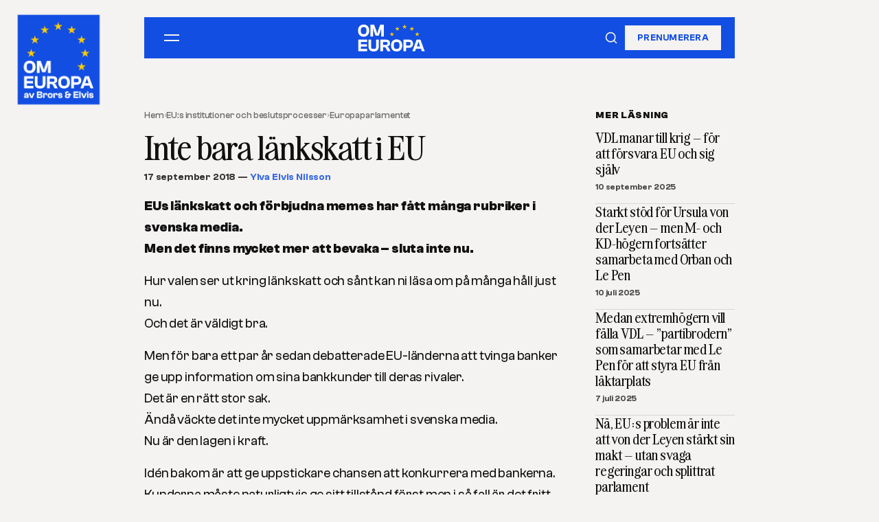

--- FILE ---
content_type: text/html; charset=UTF-8
request_url: https://omeuropa.se/inte-bara-lankskatt-eu/
body_size: 11648
content:
<!doctype html>
<html lang="sv-SE">
<head>
  <meta charset="UTF-8" />
  <meta name="viewport" content="width=device-width,initial-scale=1" />
  <meta name='robots' content='index, follow, max-image-preview:large, max-snippet:-1, max-video-preview:-1' />
<meta name="description" content="EUs länkskatt och förbjudna memes har fått många rubriker i svenska media. Men det finns mycket mer att bevaka - sluta inte nu. Hur valen ser ut kring länkskatt och">
<link rel="canonical" href="https://omeuropa.se/inte-bara-lankskatt-eu/">
<meta property="og:title" content="Inte bara länkskatt i EU - Om Europa - av Brors &amp; Elvis">
<meta property="og:description" content="EUs länkskatt och förbjudna memes har fått många rubriker i svenska media. Men det finns mycket mer att bevaka - sluta inte nu. Hur valen ser ut kring länkskatt och">
<meta property="og:url" content="https://omeuropa.se/inte-bara-lankskatt-eu/">
<meta property="og:site_name" content="Om Europa - av Brors &amp; Elvis">
<meta property="og:type" content="article">
<meta property="og:image" content="https://omeuropa.se/wp-content/uploads/2020/06/cropped-eu-ikon.png">
<meta name="twitter:card" content="summary_large_image">
<meta name="twitter:title" content="Inte bara länkskatt i EU - Om Europa - av Brors &amp; Elvis">
<meta name="twitter:description" content="EUs länkskatt och förbjudna memes har fått många rubriker i svenska media. Men det finns mycket mer att bevaka - sluta inte nu. Hur valen ser ut kring länkskatt och">
<meta name="twitter:image" content="https://omeuropa.se/wp-content/uploads/2020/06/cropped-eu-ikon.png">
<script type="application/ld+json">{"@context":"https:\/\/schema.org","@graph":[{"@type":"Organization","@id":"https:\/\/omeuropa.se\/#organization","name":"Om Europa - av Brors &amp; Elvis","url":"https:\/\/omeuropa.se\/","logo":{"@type":"ImageObject","url":"https:\/\/omeuropa.se\/wp-content\/uploads\/2020\/06\/cropped-eu-ikon.png"}},{"@type":"WebSite","@id":"https:\/\/omeuropa.se\/#website","url":"https:\/\/omeuropa.se\/","name":"Om Europa - av Brors &amp; Elvis","publisher":{"@id":"https:\/\/omeuropa.se\/#organization"}},{"@type":"Article","mainEntityOfPage":{"@type":"WebPage","@id":"https:\/\/omeuropa.se\/inte-bara-lankskatt-eu\/"},"headline":"Inte bara l\u00e4nkskatt i EU","datePublished":"2018-09-17T12:18:01+00:00","dateModified":"2026-01-30T15:39:47+00:00","author":{"@type":"Person","name":"Ylva Elvis Nilsson"},"publisher":{"@id":"https:\/\/omeuropa.se\/#organization"},"image":["https:\/\/omeuropa.se\/wp-content\/uploads\/2020\/06\/cropped-eu-ikon.png"]}]}</script>

	<!-- This site is optimized with the Yoast SEO plugin v26.8 - https://yoast.com/product/yoast-seo-wordpress/ -->
	<title>Inte bara länkskatt i EU - Om Europa - av Brors &amp; Elvis</title>
	<link rel="canonical" href="https://omeuropa.se/inte-bara-lankskatt-eu/" />
	<meta property="og:locale" content="sv_SE" />
	<meta property="og:type" content="article" />
	<meta property="og:title" content="Inte bara länkskatt i EU - Om Europa - av Brors &amp; Elvis" />
	<meta property="og:url" content="https://omeuropa.se/inte-bara-lankskatt-eu/" />
	<meta property="og:site_name" content="Om Europa - av Brors &amp; Elvis" />
	<meta property="article:published_time" content="2018-09-17T12:18:01+00:00" />
	<meta property="article:modified_time" content="2026-01-30T15:39:47+00:00" />
	<meta name="author" content="Ylva Elvis Nilsson" />
	<meta name="twitter:card" content="summary_large_image" />
	<meta name="twitter:label1" content="Skriven av" />
	<meta name="twitter:data1" content="Ylva Elvis Nilsson" />
	<meta name="twitter:label2" content="Beräknad lästid" />
	<meta name="twitter:data2" content="2 minuter" />
	<script type="application/ld+json" class="yoast-schema-graph">{"@context":"https://schema.org","@graph":[{"@type":"Article","@id":"https://omeuropa.se/inte-bara-lankskatt-eu/#article","isPartOf":{"@id":"https://omeuropa.se/inte-bara-lankskatt-eu/"},"author":{"name":"Ylva Elvis Nilsson","@id":"https://omeuropa.se/#/schema/person/61bea301ddcec2565952a160298d9599"},"headline":"Inte bara länkskatt i EU","datePublished":"2018-09-17T12:18:01+00:00","dateModified":"2026-01-30T15:39:47+00:00","mainEntityOfPage":{"@id":"https://omeuropa.se/inte-bara-lankskatt-eu/"},"wordCount":505,"publisher":{"@id":"https://omeuropa.se/#organization"},"keywords":["länkskatt","nätneutralitet","PSD2","terrorpropaganda"],"articleSection":["Europaparlamentet"],"inLanguage":"sv-SE"},{"@type":"WebPage","@id":"https://omeuropa.se/inte-bara-lankskatt-eu/","url":"https://omeuropa.se/inte-bara-lankskatt-eu/","name":"Inte bara länkskatt i EU - Om Europa - av Brors &amp; Elvis","isPartOf":{"@id":"https://omeuropa.se/#website"},"datePublished":"2018-09-17T12:18:01+00:00","dateModified":"2026-01-30T15:39:47+00:00","breadcrumb":{"@id":"https://omeuropa.se/inte-bara-lankskatt-eu/#breadcrumb"},"inLanguage":"sv-SE","potentialAction":[{"@type":"ReadAction","target":["https://omeuropa.se/inte-bara-lankskatt-eu/"]}]},{"@type":"BreadcrumbList","@id":"https://omeuropa.se/inte-bara-lankskatt-eu/#breadcrumb","itemListElement":[{"@type":"ListItem","position":1,"name":"Hem","item":"https://omeuropa.se/"},{"@type":"ListItem","position":2,"name":"Inte bara länkskatt i EU"}]},{"@type":"WebSite","@id":"https://omeuropa.se/#website","url":"https://omeuropa.se/","name":"Om Europa - av Brors & Elvis","description":"","publisher":{"@id":"https://omeuropa.se/#organization"},"potentialAction":[{"@type":"SearchAction","target":{"@type":"EntryPoint","urlTemplate":"https://omeuropa.se/?s={search_term_string}"},"query-input":{"@type":"PropertyValueSpecification","valueRequired":true,"valueName":"search_term_string"}}],"inLanguage":"sv-SE"},{"@type":"Organization","@id":"https://omeuropa.se/#organization","name":"Om Europa - av Brors & Elvis","url":"https://omeuropa.se/","logo":{"@type":"ImageObject","inLanguage":"sv-SE","@id":"https://omeuropa.se/#/schema/logo/image/","url":"https://omeuropa.se/wp-content/uploads/2026/01/32Artboard-4-scaled.png","contentUrl":"https://omeuropa.se/wp-content/uploads/2026/01/32Artboard-4-scaled.png","width":2522,"height":2560,"caption":"Om Europa - av Brors & Elvis"},"image":{"@id":"https://omeuropa.se/#/schema/logo/image/"}},{"@type":"Person","@id":"https://omeuropa.se/#/schema/person/61bea301ddcec2565952a160298d9599","name":"Ylva Elvis Nilsson","image":{"@type":"ImageObject","inLanguage":"sv-SE","@id":"https://omeuropa.se/#/schema/person/image/","url":"https://secure.gravatar.com/avatar/232baf7ab61c38827effb77be774dd9c5ddb525fe18db3a46e6b4840794e29d3?s=96&d=mm&r=g","contentUrl":"https://secure.gravatar.com/avatar/232baf7ab61c38827effb77be774dd9c5ddb525fe18db3a46e6b4840794e29d3?s=96&d=mm&r=g","caption":"Ylva Elvis Nilsson"},"description":"Journalist, skribent och bloggare - alltid om EU","url":"https://omeuropa.se/author/ylva-elvis-nilsson/"}]}</script>
	<!-- / Yoast SEO plugin. -->


<link rel='dns-prefetch' href='//static.addtoany.com' />
<link rel='dns-prefetch' href='//cdn.jsdelivr.net' />
<link rel="alternate" title="oEmbed (JSON)" type="application/json+oembed" href="https://omeuropa.se/wp-json/oembed/1.0/embed?url=https%3A%2F%2Fomeuropa.se%2Finte-bara-lankskatt-eu%2F" />
<link rel="alternate" title="oEmbed (XML)" type="text/xml+oembed" href="https://omeuropa.se/wp-json/oembed/1.0/embed?url=https%3A%2F%2Fomeuropa.se%2Finte-bara-lankskatt-eu%2F&#038;format=xml" />
<style id='wp-img-auto-sizes-contain-inline-css'>
img:is([sizes=auto i],[sizes^="auto," i]){contain-intrinsic-size:3000px 1500px}
/*# sourceURL=wp-img-auto-sizes-contain-inline-css */
</style>
<style id='wp-emoji-styles-inline-css'>

	img.wp-smiley, img.emoji {
		display: inline !important;
		border: none !important;
		box-shadow: none !important;
		height: 1em !important;
		width: 1em !important;
		margin: 0 0.07em !important;
		vertical-align: -0.1em !important;
		background: none !important;
		padding: 0 !important;
	}
/*# sourceURL=wp-emoji-styles-inline-css */
</style>
<style id='wp-block-library-inline-css'>
:root{--wp-block-synced-color:#7a00df;--wp-block-synced-color--rgb:122,0,223;--wp-bound-block-color:var(--wp-block-synced-color);--wp-editor-canvas-background:#ddd;--wp-admin-theme-color:#007cba;--wp-admin-theme-color--rgb:0,124,186;--wp-admin-theme-color-darker-10:#006ba1;--wp-admin-theme-color-darker-10--rgb:0,107,160.5;--wp-admin-theme-color-darker-20:#005a87;--wp-admin-theme-color-darker-20--rgb:0,90,135;--wp-admin-border-width-focus:2px}@media (min-resolution:192dpi){:root{--wp-admin-border-width-focus:1.5px}}.wp-element-button{cursor:pointer}:root .has-very-light-gray-background-color{background-color:#eee}:root .has-very-dark-gray-background-color{background-color:#313131}:root .has-very-light-gray-color{color:#eee}:root .has-very-dark-gray-color{color:#313131}:root .has-vivid-green-cyan-to-vivid-cyan-blue-gradient-background{background:linear-gradient(135deg,#00d084,#0693e3)}:root .has-purple-crush-gradient-background{background:linear-gradient(135deg,#34e2e4,#4721fb 50%,#ab1dfe)}:root .has-hazy-dawn-gradient-background{background:linear-gradient(135deg,#faaca8,#dad0ec)}:root .has-subdued-olive-gradient-background{background:linear-gradient(135deg,#fafae1,#67a671)}:root .has-atomic-cream-gradient-background{background:linear-gradient(135deg,#fdd79a,#004a59)}:root .has-nightshade-gradient-background{background:linear-gradient(135deg,#330968,#31cdcf)}:root .has-midnight-gradient-background{background:linear-gradient(135deg,#020381,#2874fc)}:root{--wp--preset--font-size--normal:16px;--wp--preset--font-size--huge:42px}.has-regular-font-size{font-size:1em}.has-larger-font-size{font-size:2.625em}.has-normal-font-size{font-size:var(--wp--preset--font-size--normal)}.has-huge-font-size{font-size:var(--wp--preset--font-size--huge)}.has-text-align-center{text-align:center}.has-text-align-left{text-align:left}.has-text-align-right{text-align:right}.has-fit-text{white-space:nowrap!important}#end-resizable-editor-section{display:none}.aligncenter{clear:both}.items-justified-left{justify-content:flex-start}.items-justified-center{justify-content:center}.items-justified-right{justify-content:flex-end}.items-justified-space-between{justify-content:space-between}.screen-reader-text{border:0;clip-path:inset(50%);height:1px;margin:-1px;overflow:hidden;padding:0;position:absolute;width:1px;word-wrap:normal!important}.screen-reader-text:focus{background-color:#ddd;clip-path:none;color:#444;display:block;font-size:1em;height:auto;left:5px;line-height:normal;padding:15px 23px 14px;text-decoration:none;top:5px;width:auto;z-index:100000}html :where(.has-border-color){border-style:solid}html :where([style*=border-top-color]){border-top-style:solid}html :where([style*=border-right-color]){border-right-style:solid}html :where([style*=border-bottom-color]){border-bottom-style:solid}html :where([style*=border-left-color]){border-left-style:solid}html :where([style*=border-width]){border-style:solid}html :where([style*=border-top-width]){border-top-style:solid}html :where([style*=border-right-width]){border-right-style:solid}html :where([style*=border-bottom-width]){border-bottom-style:solid}html :where([style*=border-left-width]){border-left-style:solid}html :where(img[class*=wp-image-]){height:auto;max-width:100%}:where(figure){margin:0 0 1em}html :where(.is-position-sticky){--wp-admin--admin-bar--position-offset:var(--wp-admin--admin-bar--height,0px)}@media screen and (max-width:600px){html :where(.is-position-sticky){--wp-admin--admin-bar--position-offset:0px}}

/*# sourceURL=wp-block-library-inline-css */
</style><style id='global-styles-inline-css'>
:root{--wp--preset--aspect-ratio--square: 1;--wp--preset--aspect-ratio--4-3: 4/3;--wp--preset--aspect-ratio--3-4: 3/4;--wp--preset--aspect-ratio--3-2: 3/2;--wp--preset--aspect-ratio--2-3: 2/3;--wp--preset--aspect-ratio--16-9: 16/9;--wp--preset--aspect-ratio--9-16: 9/16;--wp--preset--color--black: #000000;--wp--preset--color--cyan-bluish-gray: #abb8c3;--wp--preset--color--white: #ffffff;--wp--preset--color--pale-pink: #f78da7;--wp--preset--color--vivid-red: #cf2e2e;--wp--preset--color--luminous-vivid-orange: #ff6900;--wp--preset--color--luminous-vivid-amber: #fcb900;--wp--preset--color--light-green-cyan: #7bdcb5;--wp--preset--color--vivid-green-cyan: #00d084;--wp--preset--color--pale-cyan-blue: #8ed1fc;--wp--preset--color--vivid-cyan-blue: #0693e3;--wp--preset--color--vivid-purple: #9b51e0;--wp--preset--gradient--vivid-cyan-blue-to-vivid-purple: linear-gradient(135deg,rgb(6,147,227) 0%,rgb(155,81,224) 100%);--wp--preset--gradient--light-green-cyan-to-vivid-green-cyan: linear-gradient(135deg,rgb(122,220,180) 0%,rgb(0,208,130) 100%);--wp--preset--gradient--luminous-vivid-amber-to-luminous-vivid-orange: linear-gradient(135deg,rgb(252,185,0) 0%,rgb(255,105,0) 100%);--wp--preset--gradient--luminous-vivid-orange-to-vivid-red: linear-gradient(135deg,rgb(255,105,0) 0%,rgb(207,46,46) 100%);--wp--preset--gradient--very-light-gray-to-cyan-bluish-gray: linear-gradient(135deg,rgb(238,238,238) 0%,rgb(169,184,195) 100%);--wp--preset--gradient--cool-to-warm-spectrum: linear-gradient(135deg,rgb(74,234,220) 0%,rgb(151,120,209) 20%,rgb(207,42,186) 40%,rgb(238,44,130) 60%,rgb(251,105,98) 80%,rgb(254,248,76) 100%);--wp--preset--gradient--blush-light-purple: linear-gradient(135deg,rgb(255,206,236) 0%,rgb(152,150,240) 100%);--wp--preset--gradient--blush-bordeaux: linear-gradient(135deg,rgb(254,205,165) 0%,rgb(254,45,45) 50%,rgb(107,0,62) 100%);--wp--preset--gradient--luminous-dusk: linear-gradient(135deg,rgb(255,203,112) 0%,rgb(199,81,192) 50%,rgb(65,88,208) 100%);--wp--preset--gradient--pale-ocean: linear-gradient(135deg,rgb(255,245,203) 0%,rgb(182,227,212) 50%,rgb(51,167,181) 100%);--wp--preset--gradient--electric-grass: linear-gradient(135deg,rgb(202,248,128) 0%,rgb(113,206,126) 100%);--wp--preset--gradient--midnight: linear-gradient(135deg,rgb(2,3,129) 0%,rgb(40,116,252) 100%);--wp--preset--font-size--small: 13px;--wp--preset--font-size--medium: 20px;--wp--preset--font-size--large: 36px;--wp--preset--font-size--x-large: 42px;--wp--preset--spacing--20: 0.44rem;--wp--preset--spacing--30: 0.67rem;--wp--preset--spacing--40: 1rem;--wp--preset--spacing--50: 1.5rem;--wp--preset--spacing--60: 2.25rem;--wp--preset--spacing--70: 3.38rem;--wp--preset--spacing--80: 5.06rem;--wp--preset--shadow--natural: 6px 6px 9px rgba(0, 0, 0, 0.2);--wp--preset--shadow--deep: 12px 12px 50px rgba(0, 0, 0, 0.4);--wp--preset--shadow--sharp: 6px 6px 0px rgba(0, 0, 0, 0.2);--wp--preset--shadow--outlined: 6px 6px 0px -3px rgb(255, 255, 255), 6px 6px rgb(0, 0, 0);--wp--preset--shadow--crisp: 6px 6px 0px rgb(0, 0, 0);}:where(.is-layout-flex){gap: 0.5em;}:where(.is-layout-grid){gap: 0.5em;}body .is-layout-flex{display: flex;}.is-layout-flex{flex-wrap: wrap;align-items: center;}.is-layout-flex > :is(*, div){margin: 0;}body .is-layout-grid{display: grid;}.is-layout-grid > :is(*, div){margin: 0;}:where(.wp-block-columns.is-layout-flex){gap: 2em;}:where(.wp-block-columns.is-layout-grid){gap: 2em;}:where(.wp-block-post-template.is-layout-flex){gap: 1.25em;}:where(.wp-block-post-template.is-layout-grid){gap: 1.25em;}.has-black-color{color: var(--wp--preset--color--black) !important;}.has-cyan-bluish-gray-color{color: var(--wp--preset--color--cyan-bluish-gray) !important;}.has-white-color{color: var(--wp--preset--color--white) !important;}.has-pale-pink-color{color: var(--wp--preset--color--pale-pink) !important;}.has-vivid-red-color{color: var(--wp--preset--color--vivid-red) !important;}.has-luminous-vivid-orange-color{color: var(--wp--preset--color--luminous-vivid-orange) !important;}.has-luminous-vivid-amber-color{color: var(--wp--preset--color--luminous-vivid-amber) !important;}.has-light-green-cyan-color{color: var(--wp--preset--color--light-green-cyan) !important;}.has-vivid-green-cyan-color{color: var(--wp--preset--color--vivid-green-cyan) !important;}.has-pale-cyan-blue-color{color: var(--wp--preset--color--pale-cyan-blue) !important;}.has-vivid-cyan-blue-color{color: var(--wp--preset--color--vivid-cyan-blue) !important;}.has-vivid-purple-color{color: var(--wp--preset--color--vivid-purple) !important;}.has-black-background-color{background-color: var(--wp--preset--color--black) !important;}.has-cyan-bluish-gray-background-color{background-color: var(--wp--preset--color--cyan-bluish-gray) !important;}.has-white-background-color{background-color: var(--wp--preset--color--white) !important;}.has-pale-pink-background-color{background-color: var(--wp--preset--color--pale-pink) !important;}.has-vivid-red-background-color{background-color: var(--wp--preset--color--vivid-red) !important;}.has-luminous-vivid-orange-background-color{background-color: var(--wp--preset--color--luminous-vivid-orange) !important;}.has-luminous-vivid-amber-background-color{background-color: var(--wp--preset--color--luminous-vivid-amber) !important;}.has-light-green-cyan-background-color{background-color: var(--wp--preset--color--light-green-cyan) !important;}.has-vivid-green-cyan-background-color{background-color: var(--wp--preset--color--vivid-green-cyan) !important;}.has-pale-cyan-blue-background-color{background-color: var(--wp--preset--color--pale-cyan-blue) !important;}.has-vivid-cyan-blue-background-color{background-color: var(--wp--preset--color--vivid-cyan-blue) !important;}.has-vivid-purple-background-color{background-color: var(--wp--preset--color--vivid-purple) !important;}.has-black-border-color{border-color: var(--wp--preset--color--black) !important;}.has-cyan-bluish-gray-border-color{border-color: var(--wp--preset--color--cyan-bluish-gray) !important;}.has-white-border-color{border-color: var(--wp--preset--color--white) !important;}.has-pale-pink-border-color{border-color: var(--wp--preset--color--pale-pink) !important;}.has-vivid-red-border-color{border-color: var(--wp--preset--color--vivid-red) !important;}.has-luminous-vivid-orange-border-color{border-color: var(--wp--preset--color--luminous-vivid-orange) !important;}.has-luminous-vivid-amber-border-color{border-color: var(--wp--preset--color--luminous-vivid-amber) !important;}.has-light-green-cyan-border-color{border-color: var(--wp--preset--color--light-green-cyan) !important;}.has-vivid-green-cyan-border-color{border-color: var(--wp--preset--color--vivid-green-cyan) !important;}.has-pale-cyan-blue-border-color{border-color: var(--wp--preset--color--pale-cyan-blue) !important;}.has-vivid-cyan-blue-border-color{border-color: var(--wp--preset--color--vivid-cyan-blue) !important;}.has-vivid-purple-border-color{border-color: var(--wp--preset--color--vivid-purple) !important;}.has-vivid-cyan-blue-to-vivid-purple-gradient-background{background: var(--wp--preset--gradient--vivid-cyan-blue-to-vivid-purple) !important;}.has-light-green-cyan-to-vivid-green-cyan-gradient-background{background: var(--wp--preset--gradient--light-green-cyan-to-vivid-green-cyan) !important;}.has-luminous-vivid-amber-to-luminous-vivid-orange-gradient-background{background: var(--wp--preset--gradient--luminous-vivid-amber-to-luminous-vivid-orange) !important;}.has-luminous-vivid-orange-to-vivid-red-gradient-background{background: var(--wp--preset--gradient--luminous-vivid-orange-to-vivid-red) !important;}.has-very-light-gray-to-cyan-bluish-gray-gradient-background{background: var(--wp--preset--gradient--very-light-gray-to-cyan-bluish-gray) !important;}.has-cool-to-warm-spectrum-gradient-background{background: var(--wp--preset--gradient--cool-to-warm-spectrum) !important;}.has-blush-light-purple-gradient-background{background: var(--wp--preset--gradient--blush-light-purple) !important;}.has-blush-bordeaux-gradient-background{background: var(--wp--preset--gradient--blush-bordeaux) !important;}.has-luminous-dusk-gradient-background{background: var(--wp--preset--gradient--luminous-dusk) !important;}.has-pale-ocean-gradient-background{background: var(--wp--preset--gradient--pale-ocean) !important;}.has-electric-grass-gradient-background{background: var(--wp--preset--gradient--electric-grass) !important;}.has-midnight-gradient-background{background: var(--wp--preset--gradient--midnight) !important;}.has-small-font-size{font-size: var(--wp--preset--font-size--small) !important;}.has-medium-font-size{font-size: var(--wp--preset--font-size--medium) !important;}.has-large-font-size{font-size: var(--wp--preset--font-size--large) !important;}.has-x-large-font-size{font-size: var(--wp--preset--font-size--x-large) !important;}
/*# sourceURL=global-styles-inline-css */
</style>

<style id='classic-theme-styles-inline-css'>
/*! This file is auto-generated */
.wp-block-button__link{color:#fff;background-color:#32373c;border-radius:9999px;box-shadow:none;text-decoration:none;padding:calc(.667em + 2px) calc(1.333em + 2px);font-size:1.125em}.wp-block-file__button{background:#32373c;color:#fff;text-decoration:none}
/*# sourceURL=/wp-includes/css/classic-themes.min.css */
</style>
<link rel='stylesheet' id='om-europa-css' href='https://omeuropa.se/wp-content/themes/om-europa-theme/style.css?ver=1.0' media='all' />
<link rel='stylesheet' id='om-europa-core-css' href='https://omeuropa.se/wp-content/themes/om-europa-theme/assets/css/core.css?ver=1.0' media='all' />
<link rel='stylesheet' id='addtoany-css' href='https://omeuropa.se/wp-content/plugins/add-to-any/addtoany.min.css?ver=1.16' media='all' />
<script id="addtoany-core-js-before">
window.a2a_config=window.a2a_config||{};a2a_config.callbacks=[];a2a_config.overlays=[];a2a_config.templates={};a2a_localize = {
	Share: "Dela",
	Save: "Spara",
	Subscribe: "Prenumerera",
	Email: "E-post",
	Bookmark: "Bokmärk",
	ShowAll: "Visa alla",
	ShowLess: "Visa färre",
	FindServices: "Hitta tjänst(er)",
	FindAnyServiceToAddTo: "Hitta direkt en tjänst att lägga till",
	PoweredBy: "Drivs av",
	ShareViaEmail: "Dela via e-post",
	SubscribeViaEmail: "Prenumerera via e-post",
	BookmarkInYourBrowser: "Lägg till som bokmärke i din webbläsare",
	BookmarkInstructions: "Tryck Ctrl+D eller \u2318+D för att lägga till denna sida som bokmärke",
	AddToYourFavorites: "Lägg till i dina favoriter",
	SendFromWebOrProgram: "Skicka från valfri e-postadress eller e-postprogram",
	EmailProgram: "E-postprogram",
	More: "Mer&#8230;",
	ThanksForSharing: "Tack för att du delar!",
	ThanksForFollowing: "Tack för att du följer!"
};


//# sourceURL=addtoany-core-js-before
</script>
<script defer src="https://static.addtoany.com/menu/page.js" id="addtoany-core-js"></script>
<script src="https://omeuropa.se/wp-includes/js/jquery/jquery.min.js?ver=3.7.1" id="jquery-core-js"></script>
<script src="https://omeuropa.se/wp-includes/js/jquery/jquery-migrate.min.js?ver=3.4.1" id="jquery-migrate-js"></script>
<script defer src="https://omeuropa.se/wp-content/plugins/add-to-any/addtoany.min.js?ver=1.1" id="addtoany-jquery-js"></script>
<link rel="https://api.w.org/" href="https://omeuropa.se/wp-json/" /><link rel="alternate" title="JSON" type="application/json" href="https://omeuropa.se/wp-json/wp/v2/posts/4852" /><link rel="icon" href="https://omeuropa.se/wp-content/uploads/2020/06/cropped-eu-ikon-32x32.png" sizes="32x32" />
<link rel="icon" href="https://omeuropa.se/wp-content/uploads/2020/06/cropped-eu-ikon-192x192.png" sizes="192x192" />
<link rel="apple-touch-icon" href="https://omeuropa.se/wp-content/uploads/2020/06/cropped-eu-ikon-180x180.png" />
<meta name="msapplication-TileImage" content="https://omeuropa.se/wp-content/uploads/2020/06/cropped-eu-ikon-270x270.png" />
</head>
<body class="wp-singular post-template-default single single-post postid-4852 single-format-standard wp-theme-om-europa-theme">

<!-- Card Navigation -->
<div class="card-nav-container js-nav-reveal">
  <nav class="card-nav">
    <div class="card-nav-top">
      <button class="card-nav-hamburger" type="button" aria-label="Öppna meny" aria-expanded="false">
        <span class="card-nav-hamburger__line"></span>
        <span class="card-nav-hamburger__line"></span>
      </button>

      <a class="card-nav-logo" href="https://omeuropa.se/">
        <span class="card-nav-logo__text">OM EUROPA</span>
        <img
          class="card-nav-logo__img"
          src="https://omeuropa.se/wp-content/uploads/2026/01/om-europa-mobil-ny.jpg"
          alt="Om Europa"
          width="40"
          height="40"
        />
      </a>

      <div class="card-nav-actions">
        <button class="card-nav-search card-nav-search-toggle" type="button" aria-label="Sök" aria-expanded="false">
          <svg width="20" height="20" viewBox="0 0 24 24" fill="none" stroke="currentColor" stroke-width="2" stroke-linecap="round" stroke-linejoin="round">
            <circle cx="11" cy="11" r="8"/>
            <path d="M21 21l-4.35-4.35"/>
          </svg>
        </button>
        <a class="card-nav-cta" href="https://omeuropa.se/nyhetsbrev/">Prenumerera</a>
      </div>
    </div>

          <div class="card-nav-post-title" aria-hidden="true">
        <span class="card-nav-post-title__label">Du läser:</span>
        <span class="card-nav-post-title__text">Inte bara länkskatt i EU</span>
      </div>
    
    <div class="card-nav-search-panel" aria-hidden="true">
      <form class="card-nav-search-form" role="search" method="get" action="https://omeuropa.se/">
        <label class="sr-only" for="card-nav-search-input">Sök</label>
        <input class="card-nav-search-input" type="search" id="card-nav-search-input" name="s" placeholder="Sök bland inlägg..." />
        <button class="card-nav-search-submit" type="submit">Sök</button>
      </form>
    </div>

    <div class="card-nav-content" aria-hidden="true">
      
      <div class="nav-card nav-card--hem">
        <a class="nav-card__label" href="https://omeuropa.se/">Hem</a>
        <div class="nav-card__links">
          <a class="nav-card__link" href="https://omeuropa.se/">
            <svg class="nav-card__icon" viewBox="0 0 24 24" fill="none" stroke="currentColor" stroke-width="2">
              <path d="M7 17L17 7M17 7H7M17 7V17"/>
            </svg>
            Startsidan
          </a>
        </div>
      </div>

      <div class="nav-card nav-card--arkiv">
        <a class="nav-card__label" href="https://omeuropa.se/arkiv/">Arkiv</a>
        <div class="nav-card__links">
          <a class="nav-card__link" href="https://omeuropa.se/arkiv/">
            <svg class="nav-card__icon" viewBox="0 0 24 24" fill="none" stroke="currentColor" stroke-width="2">
              <path d="M7 17L17 7M17 7H7M17 7V17"/>
            </svg>
            Alla inlägg
          </a>
                      <a class="nav-card__link" href="https://omeuropa.se/category/rattstat-demokrati/">
              <svg class="nav-card__icon" viewBox="0 0 24 24" fill="none" stroke="currentColor" stroke-width="2">
                <path d="M7 17L17 7M17 7H7M17 7V17"/>
              </svg>
              Demokrati, rättsstat och värderingar            </a>
                      <a class="nav-card__link" href="https://omeuropa.se/category/ekonomi/">
              <svg class="nav-card__icon" viewBox="0 0 24 24" fill="none" stroke="currentColor" stroke-width="2">
                <path d="M7 17L17 7M17 7H7M17 7V17"/>
              </svg>
              Ekonomi, handel och den inre marknaden            </a>
                      <a class="nav-card__link" href="https://omeuropa.se/category/institutioner/">
              <svg class="nav-card__icon" viewBox="0 0 24 24" fill="none" stroke="currentColor" stroke-width="2">
                <path d="M7 17L17 7M17 7H7M17 7V17"/>
              </svg>
              EU:s institutioner och beslutsprocesser            </a>
                      <a class="nav-card__link" href="https://omeuropa.se/category/klimat/">
              <svg class="nav-card__icon" viewBox="0 0 24 24" fill="none" stroke="currentColor" stroke-width="2">
                <path d="M7 17L17 7M17 7H7M17 7V17"/>
              </svg>
              Klimat, miljö och energi            </a>
                      <a class="nav-card__link" href="https://omeuropa.se/category/migration/">
              <svg class="nav-card__icon" viewBox="0 0 24 24" fill="none" stroke="currentColor" stroke-width="2">
                <path d="M7 17L17 7M17 7H7M17 7V17"/>
              </svg>
              Migration, gränser och rörlighet            </a>
                      <a class="nav-card__link" href="https://omeuropa.se/category/utrikespolitik/">
              <svg class="nav-card__icon" viewBox="0 0 24 24" fill="none" stroke="currentColor" stroke-width="2">
                <path d="M7 17L17 7M17 7H7M17 7V17"/>
              </svg>
              Säkerhet, försvar och utrikespolitik            </a>
                      <a class="nav-card__link" href="https://omeuropa.se/category/sverige-i-eu/">
              <svg class="nav-card__icon" viewBox="0 0 24 24" fill="none" stroke="currentColor" stroke-width="2">
                <path d="M7 17L17 7M17 7H7M17 7V17"/>
              </svg>
              Sverige i EU            </a>
                      <a class="nav-card__link" href="https://omeuropa.se/category/val-opinion/">
              <svg class="nav-card__icon" viewBox="0 0 24 24" fill="none" stroke="currentColor" stroke-width="2">
                <path d="M7 17L17 7M17 7H7M17 7V17"/>
              </svg>
              Val, opinion och politisk utveckling            </a>
                  </div>
      </div>

      <div class="nav-card nav-card--om-oss">
        <a class="nav-card__label" href="https://omeuropa.se/om-oss/">Om oss</a>
        <div class="nav-card__links">
          <a class="nav-card__link" href="https://omeuropa.se/om-oss/">
            <svg class="nav-card__icon" viewBox="0 0 24 24" fill="none" stroke="currentColor" stroke-width="2">
              <path d="M7 17L17 7M17 7H7M17 7V17"/>
            </svg>
            Om oss
          </a>
          <a class="nav-card__link" href="https://omeuropa.se/om-oss/#forfattare">
            <svg class="nav-card__icon" viewBox="0 0 24 24" fill="none" stroke="currentColor" stroke-width="2">
              <path d="M7 17L17 7M17 7H7M17 7V17"/>
            </svg>
            Författare
          </a>
        </div>
      </div>
    </div>
  </nav>
</div>

<div class="mobile-search-overlay" aria-hidden="true">
  <div class="mobile-search-overlay__panel" role="dialog" aria-modal="true" aria-label="Sök">
    <button class="mobile-search-close" type="button" aria-label="Stäng sök">Stäng</button>
    <form class="mobile-search-form" role="search" method="get" action="https://omeuropa.se/">
      <label class="sr-only" for="mobile-search-input">Sök</label>
      <input class="mobile-search-input" type="search" id="mobile-search-input" name="s" placeholder="Sök bland inlägg..." />
      <button class="mobile-search-submit" type="submit">Sök</button>
    </form>
  </div>
</div>

<header class="site-header">
  <div class="site-header__inner">
    <div class="mast js-reveal">
      <a class="brand" aria-label="Om Europa, av Brors och Elvis" href="https://omeuropa.se/">
        <img
          class="brand__mark"
          src="https://omeuropa.se/wp-content/uploads/2026/01/om-europa-scaled.png"
          alt="Om Europa"
          width="200"
          height="200"
          loading="eager"
        />

      </a>
    </div>
  </div>
</header>

<main class="site-main">
    <script type="application/ld+json">{"@context":"https://schema.org","@type":"BreadcrumbList","itemListElement":[{"@type":"ListItem","position":1,"name":"Hem","item":"https://omeuropa.se/"},{"@type":"ListItem","position":2,"name":"EU:s institutioner och beslutsprocesser","item":"https://omeuropa.se/category/institutioner/"},{"@type":"ListItem","position":3,"name":"Europaparlamentet","item":"https://omeuropa.se/category/institutioner/europaparlamentet/"}]}</script>
    <div class="wrap">
      <div class="home-grid js-reveal">
        <section class="col-left">
          <article class="single">
            <header class="single__head">
                              <nav class="breadcrumbs" aria-label="Breadcrumb">
                                                          <a class="breadcrumbs__link" href="https://omeuropa.se/">Hem</a>
                                      <span class="breadcrumbs__sep">›</span>                    <a class="breadcrumbs__link" href="https://omeuropa.se/category/institutioner/">EU:s institutioner och beslutsprocesser</a>
                                      <span class="breadcrumbs__sep">›</span>                    <a class="breadcrumbs__link" href="https://omeuropa.se/category/institutioner/europaparlamentet/">Europaparlamentet</a>
                                  </nav>
                            <h1 class="single__title">Inte bara länkskatt i EU</h1>
              <div class="single__meta">
                <span class="single__date">17 september 2018</span>
                <span class="single__sep">—</span>
                <a class="single__author" href="https://omeuropa.se/author/ylva-elvis-nilsson/">Ylva Elvis Nilsson</a>
              </div>
            </header>

            
            <div class="single__content">
              <p><strong>EUs länkskatt och förbjudna memes har fått många rubriker i svenska media.</strong><br />
<strong>Men det finns mycket mer att bevaka &#8211; sluta inte nu.</strong></p>
<p>Hur valen ser ut kring länkskatt och sånt kan ni läsa om på många håll just nu.<br />
Och det är väldigt bra.</p>
<p>Men för bara ett par år sedan debatterade EU-länderna att tvinga banker ge upp information om sina bankkunder till deras rivaler.<br />
Det är en rätt stor sak.<br />
Ändå väckte det inte mycket uppmärksamhet i svenska media.<br />
Nu är den lagen i kraft.</p>
<p>Idén bakom är att ge uppstickare chansen att konkurrera med bankerna.<br />
Kunderna måste naturligtvis ge sitt tillstånd först men i så fall är det fritt fram.<br />
<span style="font-size: 12pt;">Svenska banker har tagit det relativt lugnt &#8211; de startar eller köper uppstickarna och slår sig ihop för nya bankprodukter.<br />
</span><span style="font-size: 12pt;">Bynk och Tink, ni vet?</span></p>
<p>I USA laddar Facebook, Google och Aamazon för att sälja banktjänster av olika slag till oss alla.<br />
De här tre bolagen sitter ju redan på mycket info om våra köpvanor och kan nu få reda på hur vår samlade ekonomi ser ut och skräddarsy tjänster efter det.</p>
<p>Vet vi konsumenter egentligen vad vi ger oss in på om vi lämnar ut all vår bankinformation?<br />
Vi får hoppas det.<br />
Det har ju knappast diskuteras i Sverige.</p>
<p>I höstas var en stor nyhet över alla media att &#8221;Internet som vi kände det&#8221; var hotat.<br />
Nätneutraliteten <a href="http://www.politism.se/kawa-zolfagary/natneutralitetens-dod-star-sverige-pa-tur/">var i fara.</a><br />
Det visade sig för den som granska nyheterna närmare att det var<a href="https://www.reuters.com/article/us-usa-internet/us-net-neutrality-rules-will-expire-on-june-11-fcc-idUSKBN1IB1UN"> USA som skulle avskaffa nätneutraliteten.</a><br />
I Europa har vi nätneutralitet, lagfäst sedan 2015.</p>
<p>Lättnad.<br />
Eller?<br />
Det blev en nätneutralitet med inskränkningar,<a href="https://www.reuters.com/article/us-usa-internet-eu-analysis/false-paradise-eu-is-no-haven-of-net-neutrality-say-critics-idUSKBN1E92SC"> knappast ett Internetparadis.</a><br />
Den debatten tog vi inte heller i Sverige men den fördes i övriga EU.</p>
<p>Just nu vill  EU-kommissionen lägga ett förslag att plattformar på nätet ska tvingas ta ner allt som kan vara terroristpropaganda inom en timme.<br />
60 minuter.<br />
Det kan inte ens vara lätt för stormrika Google och Facebook att hinna övervaka och stänga ned med den farten.<br />
Hur ska alla småskutt på nätet ha en chans?</p>
<p>Ska vi ta den debatten i Sverige?</p>
<p>Nå, strunt i missade tillfällen.<br />
Vi ser framåt.</p>
<p>EU ligger före resten av världen i att reglera Internet.<br />
Det är på gott och ont &#8211; men det händer åtminstone mycket.<br />
Sverige är som bekant en medlem och får var med att bestämma:</p>
<p>Låt oss utnyttja Europavalet i maj 2019 till att sända ner svenska parlamentariker som följer med i ny teknologi och kan genomskåda vad olika lagparagrafer kan få för effekt i praktiken.<br />
Så kan de rapportera hem till oss andra vad vi borde vara uppmärksamma på.</p>
<p>&nbsp;</p>
<p>&nbsp;</p>
<p>&nbsp;</p>
<div class="addtoany_share_save_container addtoany_content addtoany_content_bottom"><div class="a2a_kit a2a_kit_size_32 addtoany_list" data-a2a-url="https://omeuropa.se/inte-bara-lankskatt-eu/" data-a2a-title="Inte bara länkskatt i EU"><a class="a2a_button_bluesky" href="https://www.addtoany.com/add_to/bluesky?linkurl=https%3A%2F%2Fomeuropa.se%2Finte-bara-lankskatt-eu%2F&amp;linkname=Inte%20bara%20l%C3%A4nkskatt%20i%20EU" title="Bluesky" rel="nofollow noopener" target="_blank"></a><a class="a2a_button_facebook" href="https://www.addtoany.com/add_to/facebook?linkurl=https%3A%2F%2Fomeuropa.se%2Finte-bara-lankskatt-eu%2F&amp;linkname=Inte%20bara%20l%C3%A4nkskatt%20i%20EU" title="Facebook" rel="nofollow noopener" target="_blank"></a><a class="a2a_button_linkedin" href="https://www.addtoany.com/add_to/linkedin?linkurl=https%3A%2F%2Fomeuropa.se%2Finte-bara-lankskatt-eu%2F&amp;linkname=Inte%20bara%20l%C3%A4nkskatt%20i%20EU" title="LinkedIn" rel="nofollow noopener" target="_blank"></a><a class="a2a_button_copy_link" href="https://www.addtoany.com/add_to/copy_link?linkurl=https%3A%2F%2Fomeuropa.se%2Finte-bara-lankskatt-eu%2F&amp;linkname=Inte%20bara%20l%C3%A4nkskatt%20i%20EU" title="Copy Link" rel="nofollow noopener" target="_blank"></a><a class="a2a_button_email" href="https://www.addtoany.com/add_to/email?linkurl=https%3A%2F%2Fomeuropa.se%2Finte-bara-lankskatt-eu%2F&amp;linkname=Inte%20bara%20l%C3%A4nkskatt%20i%20EU" title="Email" rel="nofollow noopener" target="_blank"></a><a class="a2a_dd addtoany_share_save addtoany_share" href="https://www.addtoany.com/share"></a></div></div>            </div>

                      </article>

                      <div class="related-box js-reveal">
              <div class="related-box__header">
                <h3 class="related-box__title">FLER ARTIKLAR</h3>
              </div>
              <div class="related-box__grid">
                                  <article class="related-box__item">
                    <a class="related-box__imgWrap" href="https://omeuropa.se/vdl-manar-till-krig-for-att-forsvara-eu-och-sig-sjalv/">
                      <div class="ph"><svg class="ph__icon" xmlns="http://www.w3.org/2000/svg" viewBox="0 0 24 24"><path fill="#d0d0d0" d="M9.983 3v7.391c0 5.704-3.731 9.57-8.983 10.609l-.995-2.151c2.432-.917 3.995-3.638 3.995-5.849h-4v-10h9.983zm14.017 0v7.391c0 5.704-3.748 9.571-9 10.609l-.996-2.151c2.433-.917 3.996-3.638 3.996-5.849h-3.983v-10h9.983z"/></svg></div>                    </a>
                    <h4 class="related-box__itemTitle">
                      <a href="https://omeuropa.se/vdl-manar-till-krig-for-att-forsvara-eu-och-sig-sjalv/">VDL manar till krig – för att försvara EU och sig själv</a>
                    </h4>
                    <div class="related-box__meta">
                      <a class="related-box__author" href="https://omeuropa.se/author/henrik-brors/">Henrik Brors</a>
                      <span class="related-box__date">10 september 2025</span>
                    </div>
                  </article>
                                  <article class="related-box__item">
                    <a class="related-box__imgWrap" href="https://omeuropa.se/starkt-stod-for-ursula-von-der-leyen-men-m-och-kd-hogern-fortsatter-samarbeta-med-orban-och-le-pen/">
                      <div class="ph"><svg class="ph__icon" xmlns="http://www.w3.org/2000/svg" viewBox="0 0 24 24"><path fill="#d0d0d0" d="M9.983 3v7.391c0 5.704-3.731 9.57-8.983 10.609l-.995-2.151c2.432-.917 3.995-3.638 3.995-5.849h-4v-10h9.983zm14.017 0v7.391c0 5.704-3.748 9.571-9 10.609l-.996-2.151c2.433-.917 3.996-3.638 3.996-5.849h-3.983v-10h9.983z"/></svg></div>                    </a>
                    <h4 class="related-box__itemTitle">
                      <a href="https://omeuropa.se/starkt-stod-for-ursula-von-der-leyen-men-m-och-kd-hogern-fortsatter-samarbeta-med-orban-och-le-pen/">Starkt stöd för Ursula von der Leyen &#8211; men M- och KD-högern fortsätter samarbeta med Orban och Le Pen</a>
                    </h4>
                    <div class="related-box__meta">
                      <a class="related-box__author" href="https://omeuropa.se/author/henrik-brors/">Henrik Brors</a>
                      <span class="related-box__date">10 juli 2025</span>
                    </div>
                  </article>
                                  <article class="related-box__item">
                    <a class="related-box__imgWrap" href="https://omeuropa.se/medan-extremhogern-vill-falla-vdl-partibrodern-som-samarbetar-med-le-pen-for-att-styra-eu-fran-laktarplats/">
                      <div class="ph"><svg class="ph__icon" xmlns="http://www.w3.org/2000/svg" viewBox="0 0 24 24"><path fill="#d0d0d0" d="M9.983 3v7.391c0 5.704-3.731 9.57-8.983 10.609l-.995-2.151c2.432-.917 3.995-3.638 3.995-5.849h-4v-10h9.983zm14.017 0v7.391c0 5.704-3.748 9.571-9 10.609l-.996-2.151c2.433-.917 3.996-3.638 3.996-5.849h-3.983v-10h9.983z"/></svg></div>                    </a>
                    <h4 class="related-box__itemTitle">
                      <a href="https://omeuropa.se/medan-extremhogern-vill-falla-vdl-partibrodern-som-samarbetar-med-le-pen-for-att-styra-eu-fran-laktarplats/">Medan extremhögern vill fälla VDL &#8211; &#8221;partibrodern&#8221; som samarbetar med Le Pen för att styra EU från läktarplats</a>
                    </h4>
                    <div class="related-box__meta">
                      <a class="related-box__author" href="https://omeuropa.se/author/henrik-brors/">Henrik Brors</a>
                      <span class="related-box__date">7 juli 2025</span>
                    </div>
                  </article>
                                  <article class="related-box__item">
                    <a class="related-box__imgWrap" href="https://omeuropa.se/na-eus-problem-ar-inte-att-von-der-leyen-starkt-sin-makt-utan-svaga-regeringar-och-splittrat-parlament/">
                      <div class="ph"><svg class="ph__icon" xmlns="http://www.w3.org/2000/svg" viewBox="0 0 24 24"><path fill="#d0d0d0" d="M9.983 3v7.391c0 5.704-3.731 9.57-8.983 10.609l-.995-2.151c2.432-.917 3.995-3.638 3.995-5.849h-4v-10h9.983zm14.017 0v7.391c0 5.704-3.748 9.571-9 10.609l-.996-2.151c2.433-.917 3.996-3.638 3.996-5.849h-3.983v-10h9.983z"/></svg></div>                    </a>
                    <h4 class="related-box__itemTitle">
                      <a href="https://omeuropa.se/na-eus-problem-ar-inte-att-von-der-leyen-starkt-sin-makt-utan-svaga-regeringar-och-splittrat-parlament/">Nä, EU:s problem är inte att von der Leyen stärkt sin makt &#8211; utan svaga regeringar och splittrat parlament</a>
                    </h4>
                    <div class="related-box__meta">
                      <a class="related-box__author" href="https://omeuropa.se/author/henrik-brors/">Henrik Brors</a>
                      <span class="related-box__date">1 december 2024</span>
                    </div>
                  </article>
                                              </div>
            </div>
                  </section>

        <aside class="col-right">
          <div class="suggested">
            <div class="suggested__title">MER LÄSNING</div>
            <div class="suggested__list">
                                                <article class="suggested__item">
                    <a class="suggested__link post-title-link" href="https://omeuropa.se/vdl-manar-till-krig-for-att-forsvara-eu-och-sig-sjalv/">VDL manar till krig – för att försvara EU och sig själv</a>
                    <div class="suggested__meta">10 september 2025</div>
                  </article>
                                  <article class="suggested__item">
                    <a class="suggested__link post-title-link" href="https://omeuropa.se/starkt-stod-for-ursula-von-der-leyen-men-m-och-kd-hogern-fortsatter-samarbeta-med-orban-och-le-pen/">Starkt stöd för Ursula von der Leyen &#8211; men M- och KD-högern fortsätter samarbeta med Orban och Le Pen</a>
                    <div class="suggested__meta">10 juli 2025</div>
                  </article>
                                  <article class="suggested__item">
                    <a class="suggested__link post-title-link" href="https://omeuropa.se/medan-extremhogern-vill-falla-vdl-partibrodern-som-samarbetar-med-le-pen-for-att-styra-eu-fran-laktarplats/">Medan extremhögern vill fälla VDL &#8211; &#8221;partibrodern&#8221; som samarbetar med Le Pen för att styra EU från läktarplats</a>
                    <div class="suggested__meta">7 juli 2025</div>
                  </article>
                                  <article class="suggested__item">
                    <a class="suggested__link post-title-link" href="https://omeuropa.se/na-eus-problem-ar-inte-att-von-der-leyen-starkt-sin-makt-utan-svaga-regeringar-och-splittrat-parlament/">Nä, EU:s problem är inte att von der Leyen stärkt sin makt &#8211; utan svaga regeringar och splittrat parlament</a>
                    <div class="suggested__meta">1 december 2024</div>
                  </article>
                                                        </div>
                          <div class="suggested__cta">
                <a class="suggested__cta-link" href="https://omeuropa.se/category/institutioner/europaparlamentet/">
                  LÄS MER OM EUROPAPARLAMENTET                </a>
              </div>
                      </div>
        </aside>
      </div>
    </div>
    </main>

<footer class="site-footer">
  <div class="wrap">
    <div class="footer__inner">
      <div class="footer__brand">
        <img
          class="footer__logo"
          src="https://omeuropa.se/wp-content/uploads/2026/01/om-europa-scaled.png"
          alt="Om Europa"
          width="160"
          height="160"
          loading="lazy"
        />
      </div>

      <nav class="footer__nav">
        <a href="https://omeuropa.se/">Hem</a>
        <a href="https://omeuropa.se/arkiv/">Arkiv</a>
        <a href="https://omeuropa.se/om-oss/">Om oss</a>
        <a href="https://omeuropa.se/integritetspolicy/">Integritetspolicy</a>
      </nav>

      <div class="footer__meta">
        <div class="footer__authors">
          <a href="https://omeuropa.se/om-oss/">Henrik Brors</a>
          <a href="https://omeuropa.se/om-oss/">Ylva Nilsson</a>
        </div>
        <div class="footer__copy">&copy; 2026 Om Europa</div>
        <div class="footer__credit">
          <a href="https://brunowegelius.com" target="_blank" rel="noopener">Webbdesign av<br>Bruno Wegelius</a>
        </div>
      </div>
    </div>
  </div>
</footer>

<script type="speculationrules">
{"prefetch":[{"source":"document","where":{"and":[{"href_matches":"/*"},{"not":{"href_matches":["/wp-*.php","/wp-admin/*","/wp-content/uploads/*","/wp-content/*","/wp-content/plugins/*","/wp-content/themes/om-europa-theme/*","/*\\?(.+)"]}},{"not":{"selector_matches":"a[rel~=\"nofollow\"]"}},{"not":{"selector_matches":".no-prefetch, .no-prefetch a"}}]},"eagerness":"conservative"}]}
</script>
<script src="https://cdn.jsdelivr.net/npm/gsap@3.12.5/dist/gsap.min.js" id="gsap-js"></script>
<script id="om-europa-js-extra">
var omEuropa = {"ajaxUrl":"https://omeuropa.se/wp-admin/admin-ajax.php","nonce":"08693ffd41"};
//# sourceURL=om-europa-js-extra
</script>
<script src="https://omeuropa.se/wp-content/themes/om-europa-theme/assets/js/app.js?ver=1.0" id="om-europa-js"></script>
<script id="wp-emoji-settings" type="application/json">
{"baseUrl":"https://s.w.org/images/core/emoji/17.0.2/72x72/","ext":".png","svgUrl":"https://s.w.org/images/core/emoji/17.0.2/svg/","svgExt":".svg","source":{"concatemoji":"https://omeuropa.se/wp-includes/js/wp-emoji-release.min.js?ver=6.9"}}
</script>
<script type="module">
/*! This file is auto-generated */
const a=JSON.parse(document.getElementById("wp-emoji-settings").textContent),o=(window._wpemojiSettings=a,"wpEmojiSettingsSupports"),s=["flag","emoji"];function i(e){try{var t={supportTests:e,timestamp:(new Date).valueOf()};sessionStorage.setItem(o,JSON.stringify(t))}catch(e){}}function c(e,t,n){e.clearRect(0,0,e.canvas.width,e.canvas.height),e.fillText(t,0,0);t=new Uint32Array(e.getImageData(0,0,e.canvas.width,e.canvas.height).data);e.clearRect(0,0,e.canvas.width,e.canvas.height),e.fillText(n,0,0);const a=new Uint32Array(e.getImageData(0,0,e.canvas.width,e.canvas.height).data);return t.every((e,t)=>e===a[t])}function p(e,t){e.clearRect(0,0,e.canvas.width,e.canvas.height),e.fillText(t,0,0);var n=e.getImageData(16,16,1,1);for(let e=0;e<n.data.length;e++)if(0!==n.data[e])return!1;return!0}function u(e,t,n,a){switch(t){case"flag":return n(e,"\ud83c\udff3\ufe0f\u200d\u26a7\ufe0f","\ud83c\udff3\ufe0f\u200b\u26a7\ufe0f")?!1:!n(e,"\ud83c\udde8\ud83c\uddf6","\ud83c\udde8\u200b\ud83c\uddf6")&&!n(e,"\ud83c\udff4\udb40\udc67\udb40\udc62\udb40\udc65\udb40\udc6e\udb40\udc67\udb40\udc7f","\ud83c\udff4\u200b\udb40\udc67\u200b\udb40\udc62\u200b\udb40\udc65\u200b\udb40\udc6e\u200b\udb40\udc67\u200b\udb40\udc7f");case"emoji":return!a(e,"\ud83e\u1fac8")}return!1}function f(e,t,n,a){let r;const o=(r="undefined"!=typeof WorkerGlobalScope&&self instanceof WorkerGlobalScope?new OffscreenCanvas(300,150):document.createElement("canvas")).getContext("2d",{willReadFrequently:!0}),s=(o.textBaseline="top",o.font="600 32px Arial",{});return e.forEach(e=>{s[e]=t(o,e,n,a)}),s}function r(e){var t=document.createElement("script");t.src=e,t.defer=!0,document.head.appendChild(t)}a.supports={everything:!0,everythingExceptFlag:!0},new Promise(t=>{let n=function(){try{var e=JSON.parse(sessionStorage.getItem(o));if("object"==typeof e&&"number"==typeof e.timestamp&&(new Date).valueOf()<e.timestamp+604800&&"object"==typeof e.supportTests)return e.supportTests}catch(e){}return null}();if(!n){if("undefined"!=typeof Worker&&"undefined"!=typeof OffscreenCanvas&&"undefined"!=typeof URL&&URL.createObjectURL&&"undefined"!=typeof Blob)try{var e="postMessage("+f.toString()+"("+[JSON.stringify(s),u.toString(),c.toString(),p.toString()].join(",")+"));",a=new Blob([e],{type:"text/javascript"});const r=new Worker(URL.createObjectURL(a),{name:"wpTestEmojiSupports"});return void(r.onmessage=e=>{i(n=e.data),r.terminate(),t(n)})}catch(e){}i(n=f(s,u,c,p))}t(n)}).then(e=>{for(const n in e)a.supports[n]=e[n],a.supports.everything=a.supports.everything&&a.supports[n],"flag"!==n&&(a.supports.everythingExceptFlag=a.supports.everythingExceptFlag&&a.supports[n]);var t;a.supports.everythingExceptFlag=a.supports.everythingExceptFlag&&!a.supports.flag,a.supports.everything||((t=a.source||{}).concatemoji?r(t.concatemoji):t.wpemoji&&t.twemoji&&(r(t.twemoji),r(t.wpemoji)))});
//# sourceURL=https://omeuropa.se/wp-includes/js/wp-emoji-loader.min.js
</script>
</body>
</html>


--- FILE ---
content_type: text/css
request_url: https://omeuropa.se/wp-content/themes/om-europa-theme/style.css?ver=1.0
body_size: -45
content:
/*
Theme Name: Om Europa
Author: Bruno
Version: 1.0
Description: Editorial minimal WP theme for Om Europa.
Text Domain: om-europa
*/